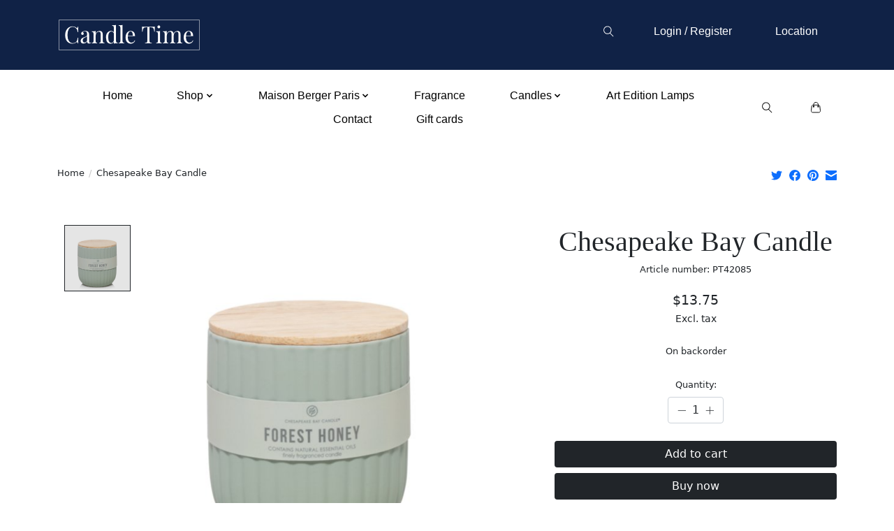

--- FILE ---
content_type: text/javascript;charset=utf-8
request_url: https://www.candletimeshop.com/services/stats/pageview.js?product=56548678&hash=1de3
body_size: -414
content:
// SEOshop 19-01-2026 05:28:05